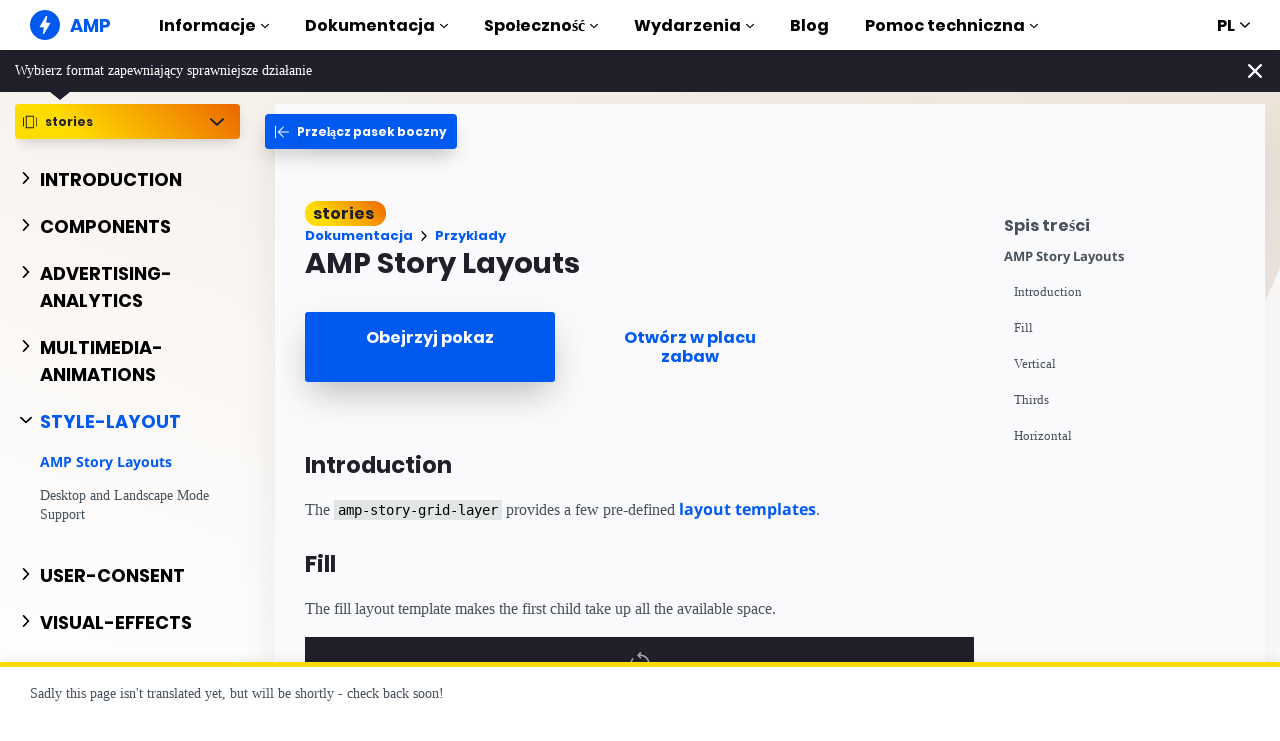

--- FILE ---
content_type: text/html; charset=UTF-8
request_url: https://preview.amp.dev/documentation/examples/style-layout/amp_story_layouts/embed?id=fill-template-example-1
body_size: 1481
content:
<!--
  ## Introduction

  The `amp-story-grid-layer` provides a few pre-defined [layout templates](/content/amp-dev/documentation/components/reference/amp-story.md#templates).
-->
<!-- -->
<!doctype html>
<html amp lang="en">
  <head>
    <meta charset="utf-8">
    <script async src="https://cdn.ampproject.org/v0.js"></script>
    <script async custom-element="amp-story"
        src="https://cdn.ampproject.org/v0/amp-story-1.0.js"></script>
    <title>AMP Story Layouts</title>
    <meta name="description" content="Get started with amp-story">

    <meta name="viewport" content="width=device-width">
    <link rel="canonical" href="https://amp.dev/documentation/examples/style-layout/amp_story_layouts/index.html">
    <style amp-boilerplate>body{-webkit-animation:-amp-start 8s steps(1,end) 0s 1 normal both;-moz-animation:-amp-start 8s steps(1,end) 0s 1 normal both;-ms-animation:-amp-start 8s steps(1,end) 0s 1 normal both;animation:-amp-start 8s steps(1,end) 0s 1 normal both}@-webkit-keyframes -amp-start{from{visibility:hidden}to{visibility:visible}}@-moz-keyframes -amp-start{from{visibility:hidden}to{visibility:visible}}@-ms-keyframes -amp-start{from{visibility:hidden}to{visibility:visible}}@-o-keyframes -amp-start{from{visibility:hidden}to{visibility:visible}}@keyframes -amp-start{from{visibility:hidden}to{visibility:visible}}</style><noscript><style amp-boilerplate>body{-webkit-animation:none;-moz-animation:none;-ms-animation:none;animation:none}</style></noscript>
    <style amp-custom>
      body {
        font-family: 'Roboto', sans-serif;
      }
      amp-story-page {
        background: white;
      }
      .content {
        background: #b60845;
        text-align: center;
        font-size: 20px;
        color: white;
        padding: 8px;
      }
      </style>
  </head>

  <body>
    <amp-story standalone
      title="Stories in AMP - Layouts"
      publisher="AMP Project"
      publisher-logo-src="https://amp.dev/favicons/coast-228x228.png"
      poster-portrait-src="https://picsum.photos/300/400"
      poster-square-src="https://picsum.photos/300/300"
      poster-landscape-src="https://picsum.photos/400/300">

      <!-- ## Fill -->

      <!-- The fill layout template makes the first child take up all the available space. -->
      <amp-story-page id="fill-template-example-1">
        <amp-story-grid-layer template="fill">
          <div class="content">Content</div>
        </amp-story-grid-layer>
      </amp-story-page>

      <!-- Images & videos should have a resolution of `720x1280` pixels when using the `fill` layout.-->
      <amp-story-page id="fill-template-example-2">
        <amp-story-grid-layer template="fill">
          <amp-img src="https://unsplash.it/720/1280/" width="720" height="1280" layout="responsive" alt="..."></amp-img>
        </amp-story-grid-layer>
      </amp-story-page>

      <!-- ## Vertical -->
      <!-- The vertical template lays its elements out along the y-axis. Each element takes as much space as it needs. -->
      <amp-story-page id="vertical-template-example-1">
        <amp-story-grid-layer template="vertical">
          <div class="content">A paragraph</div>
          <div class="content">A longer paragraph</div>
          <div class="content">A much longer paragraph</div>
          <div class="content">A veeeeeeeeeeeeeeeeeeeeeeeeeeeeeery long Paragraph. By far. So very very long. It's
          actually so long that it spans over multiple lines.</div>
        </amp-story-grid-layer>
      </amp-story-page>

      <!-- Depending on the screen-size not everything might fit on a single story page. -->
      <amp-story-page id="vertical-template-example-2">
        <amp-story-grid-layer template="vertical">
          <div class="content">Paragraph 1</div>
          <div class="content">Paragraph 2</div>
          <div class="content">Paragraph 3</div>
          <div class="content">Paragraph 4</div>
          <div class="content">Paragraph 5</div>
          <div class="content">Paragraph 6</div>
          <div class="content">Paragraph 7</div>
          <div class="content">Paragraph 8</div>
          <div class="content">Paragraph 9</div>
          <div class="content">Paragraph 10</div>
          <div class="content">Paragraph 11</div>
          <div class="content">Paragraph 12</div>
          <div class="content">Paragraph 13</div>
          <div class="content">Paragraph 14</div>
          <div class="content">Paragraph 15</div>
        </amp-story-grid-layer>
      </amp-story-page>

      <!-- The content defines how much space each row takes. -->
      <amp-story-page id="vertical-template-example-3">
        <amp-story-grid-layer template="vertical">
          <amp-img src="https://unsplash.it/720/640/?image=10"
                   width="720"
                   height="640" layout="responsive"
                   alt="..."></amp-img>
          <amp-img src="https://unsplash.it/720/640/?image=11"
                   width="720"
                   height="640" layout="responsive"
                   alt="..."></amp-img>
        </amp-story-grid-layer>
      </amp-story-page>


      <!-- ## Thirds -->
      <!-- The thirds template divides the screen into three equally-sized rows. -->
      <amp-story-page id="thirds-template-example-1">
        <amp-story-grid-layer template="thirds">
          <div class="content" grid-area="upper-third">Paragraph 1</div>
          <div class="content" grid-area="middle-third">Paragraph 2</div>
          <div class="content" grid-area="lower-third">Paragraph 3</div>
        </amp-story-grid-layer>
      </amp-story-page>

      <!-- You can place elements into specifics slots using the `upper-third`, `middle-third` and `lower-third` grid-area attributes. -->
      <amp-story-page id="thirds-template-example-2">
        <amp-story-grid-layer template="thirds">
          <div class="content" grid-area="middle-third">Middle</div>
        </amp-story-grid-layer>
      </amp-story-page>
      <!-- [tip type="note"]While these templates allow you to visually arrange content on the screen, the content will still be announced by screen readers / assistive technologies in the order in which it appears in the underlying markup. Make sure that the content order in your document's markup is logical, regardless of how it will be presented visually.[/tip] -->

      <!-- ## Horizontal -->
      <!-- The horizontal template lays its elements out along the x-axis. -->
      <amp-story-page id="horizontal-template-example-1">
        <amp-story-grid-layer template="horizontal">
          <div class="content">Paragraph 1</div>
          <div class="content">Paragraph 2</div>
        </amp-story-grid-layer>
      </amp-story-page>

      <!-- By default, its elements are aligned to the start of the line.  -->
      <amp-story-page id="horizontal-template-example-2">
        <amp-story-grid-layer template="horizontal">
          <div class="content">Paragraph 1</div>
          <div class="content">Paragraph 2</div>
          <div class="content">Paragraph 3</div>
          <div class="content">Paragraph 4</div>
          <div class="content">Paragraph 5</div>
          <div class="content">Paragraph 6</div>
        </amp-story-grid-layer>
      </amp-story-page>

      <amp-story-bookend src="https://amp.dev/static/samples/json/bookend.json" layout="nodisplay">
      </amp-story-bookend>

    </amp-story>
  </body>
</html>

--- FILE ---
content_type: text/html; charset=UTF-8
request_url: https://preview.amp.dev/documentation/examples/style-layout/amp_story_layouts/embed?id=fill-template-example-2
body_size: 1251
content:
<!--
  ## Introduction

  The `amp-story-grid-layer` provides a few pre-defined [layout templates](/content/amp-dev/documentation/components/reference/amp-story.md#templates).
-->
<!-- -->
<!doctype html>
<html amp lang="en">
  <head>
    <meta charset="utf-8">
    <script async src="https://cdn.ampproject.org/v0.js"></script>
    <script async custom-element="amp-story"
        src="https://cdn.ampproject.org/v0/amp-story-1.0.js"></script>
    <title>AMP Story Layouts</title>
    <meta name="description" content="Get started with amp-story">

    <meta name="viewport" content="width=device-width">
    <link rel="canonical" href="https://amp.dev/documentation/examples/style-layout/amp_story_layouts/index.html">
    <style amp-boilerplate>body{-webkit-animation:-amp-start 8s steps(1,end) 0s 1 normal both;-moz-animation:-amp-start 8s steps(1,end) 0s 1 normal both;-ms-animation:-amp-start 8s steps(1,end) 0s 1 normal both;animation:-amp-start 8s steps(1,end) 0s 1 normal both}@-webkit-keyframes -amp-start{from{visibility:hidden}to{visibility:visible}}@-moz-keyframes -amp-start{from{visibility:hidden}to{visibility:visible}}@-ms-keyframes -amp-start{from{visibility:hidden}to{visibility:visible}}@-o-keyframes -amp-start{from{visibility:hidden}to{visibility:visible}}@keyframes -amp-start{from{visibility:hidden}to{visibility:visible}}</style><noscript><style amp-boilerplate>body{-webkit-animation:none;-moz-animation:none;-ms-animation:none;animation:none}</style></noscript>
    <style amp-custom>
      body {
        font-family: 'Roboto', sans-serif;
      }
      amp-story-page {
        background: white;
      }
      .content {
        background: #b60845;
        text-align: center;
        font-size: 20px;
        color: white;
        padding: 8px;
      }
      </style>
  </head>

  <body>
    <amp-story standalone
      title="Stories in AMP - Layouts"
      publisher="AMP Project"
      publisher-logo-src="https://amp.dev/favicons/coast-228x228.png"
      poster-portrait-src="https://picsum.photos/300/400"
      poster-square-src="https://picsum.photos/300/300"
      poster-landscape-src="https://picsum.photos/400/300">

      <!-- ## Fill -->

      <!-- The fill layout template makes the first child take up all the available space. -->
      <amp-story-page id="fill-template-example-1">
        <amp-story-grid-layer template="fill">
          <div class="content">Content</div>
        </amp-story-grid-layer>
      </amp-story-page>

      <!-- Images & videos should have a resolution of `720x1280` pixels when using the `fill` layout.-->
      <amp-story-page id="fill-template-example-2">
        <amp-story-grid-layer template="fill">
          <amp-img src="https://unsplash.it/720/1280/" width="720" height="1280" layout="responsive" alt="..."></amp-img>
        </amp-story-grid-layer>
      </amp-story-page>

      <!-- ## Vertical -->
      <!-- The vertical template lays its elements out along the y-axis. Each element takes as much space as it needs. -->
      <amp-story-page id="vertical-template-example-1">
        <amp-story-grid-layer template="vertical">
          <div class="content">A paragraph</div>
          <div class="content">A longer paragraph</div>
          <div class="content">A much longer paragraph</div>
          <div class="content">A veeeeeeeeeeeeeeeeeeeeeeeeeeeeeery long Paragraph. By far. So very very long. It's
          actually so long that it spans over multiple lines.</div>
        </amp-story-grid-layer>
      </amp-story-page>

      <!-- Depending on the screen-size not everything might fit on a single story page. -->
      <amp-story-page id="vertical-template-example-2">
        <amp-story-grid-layer template="vertical">
          <div class="content">Paragraph 1</div>
          <div class="content">Paragraph 2</div>
          <div class="content">Paragraph 3</div>
          <div class="content">Paragraph 4</div>
          <div class="content">Paragraph 5</div>
          <div class="content">Paragraph 6</div>
          <div class="content">Paragraph 7</div>
          <div class="content">Paragraph 8</div>
          <div class="content">Paragraph 9</div>
          <div class="content">Paragraph 10</div>
          <div class="content">Paragraph 11</div>
          <div class="content">Paragraph 12</div>
          <div class="content">Paragraph 13</div>
          <div class="content">Paragraph 14</div>
          <div class="content">Paragraph 15</div>
        </amp-story-grid-layer>
      </amp-story-page>

      <!-- The content defines how much space each row takes. -->
      <amp-story-page id="vertical-template-example-3">
        <amp-story-grid-layer template="vertical">
          <amp-img src="https://unsplash.it/720/640/?image=10"
                   width="720"
                   height="640" layout="responsive"
                   alt="..."></amp-img>
          <amp-img src="https://unsplash.it/720/640/?image=11"
                   width="720"
                   height="640" layout="responsive"
                   alt="..."></amp-img>
        </amp-story-grid-layer>
      </amp-story-page>


      <!-- ## Thirds -->
      <!-- The thirds template divides the screen into three equally-sized rows. -->
      <amp-story-page id="thirds-template-example-1">
        <amp-story-grid-layer template="thirds">
          <div class="content" grid-area="upper-third">Paragraph 1</div>
          <div class="content" grid-area="middle-third">Paragraph 2</div>
          <div class="content" grid-area="lower-third">Paragraph 3</div>
        </amp-story-grid-layer>
      </amp-story-page>

      <!-- You can place elements into specifics slots using the `upper-third`, `middle-third` and `lower-third` grid-area attributes. -->
      <amp-story-page id="thirds-template-example-2">
        <amp-story-grid-layer template="thirds">
          <div class="content" grid-area="middle-third">Middle</div>
        </amp-story-grid-layer>
      </amp-story-page>
      <!-- [tip type="note"]While these templates allow you to visually arrange content on the screen, the content will still be announced by screen readers / assistive technologies in the order in which it appears in the underlying markup. Make sure that the content order in your document's markup is logical, regardless of how it will be presented visually.[/tip] -->

      <!-- ## Horizontal -->
      <!-- The horizontal template lays its elements out along the x-axis. -->
      <amp-story-page id="horizontal-template-example-1">
        <amp-story-grid-layer template="horizontal">
          <div class="content">Paragraph 1</div>
          <div class="content">Paragraph 2</div>
        </amp-story-grid-layer>
      </amp-story-page>

      <!-- By default, its elements are aligned to the start of the line.  -->
      <amp-story-page id="horizontal-template-example-2">
        <amp-story-grid-layer template="horizontal">
          <div class="content">Paragraph 1</div>
          <div class="content">Paragraph 2</div>
          <div class="content">Paragraph 3</div>
          <div class="content">Paragraph 4</div>
          <div class="content">Paragraph 5</div>
          <div class="content">Paragraph 6</div>
        </amp-story-grid-layer>
      </amp-story-page>

      <amp-story-bookend src="https://amp.dev/static/samples/json/bookend.json" layout="nodisplay">
      </amp-story-bookend>

    </amp-story>
  </body>
</html>